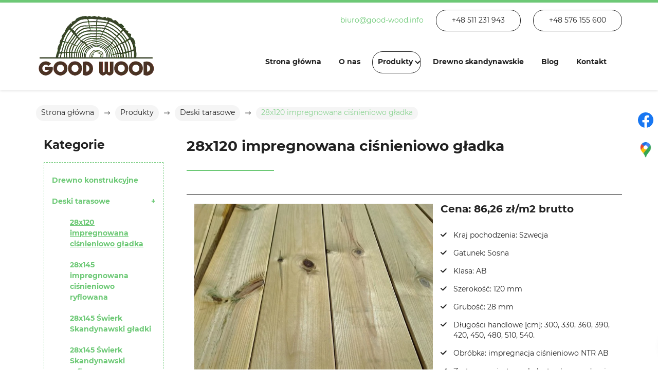

--- FILE ---
content_type: text/html; charset=utf-8
request_url: https://www.good-wood.info/produkty/deski-tarasowe/386-28x120-impregnowana-cisnieniowo-gladka
body_size: 6454
content:
<!DOCTYPE html>
<html lang="pl-PL" itemscope itemtype="https://schema.org/WebPage">
<head>
<meta http-equiv="X-UA-Compatible" content="IE=edge">
<meta name="viewport" content="width=device-width, initial-scale=1">
<meta name="SKYPE_TOOLBAR" content="SKYPE_TOOLBAR_PARSER_COMPATIBLE">
<meta name="format-detection" content="telephone=no">
<meta charset="utf-8">
	<meta name="twitter:card" content="summary">
	<meta name="twitter:title" content="Hurtownia drewna skandynawskiego – Good Wood Jan Werner w Tychach">
	<meta name="twitter:description" content="Prowadzona przez nas hurtownia drewna skandynawskiego oferuje szeroki asortyment drewna budowlanego, spełniającego wszystkie normy i wymagania konstrukcyjne.">
	<meta name="twitter:image" content="https://www.good-wood.info/images/design/logo.webp">
	<meta property="og:title" content="Hurtownia drewna skandynawskiego – Good Wood Jan Werner w Tychach">
	<meta property="og:type" content="website">
	<meta property="og:image" content="https://www.good-wood.info/images/design/logo.webp">
	<meta property="og:url" content="https://www.good-wood.info/">
	<meta property="og:description" content="Prowadzona przez nas hurtownia drewna skandynawskiego oferuje szeroki asortyment drewna budowlanego, spełniającego wszystkie normy i wymagania konstrukcyjne.">
	<meta property="og:sitename" content="Good Wood">
	<title>Deska tarasowa 28x120 impregnowana ciśnieniowo gładka - Good Wood</title>
	<link href="/images/design/favicon.ico" rel="icon" type="image/vnd.microsoft.icon">
	
	
	<style>.block1187 .breadcrumbs .divider {margin-left:10px;margin-right:10px;}.block1187 .breadcrumbs .active {}.block305 .mod_djc2catitems {background-color:rgba(0, 0, 0, 0);}.block305 .mod_djc2catitems .mod_djc2catitems_list li > a {border-radius:0px !important;background-color:rgba(0, 0, 0, 0);}.block305 .mod_djc2catitems .mod_djc2catitems_list li.active > a,.block305 .mod_djc2catitems .mod_djc2catitems_list li.current > a {background-color:rgba(0, 0, 0, 0);}.block305 .mod_djc2catitems .mod_djc2catitems_list li:not(.active):hover > a,.block305 .mod_djc2catitems .mod_djc2catitems_list li:not(.active) > a:focus,.block305 .mod_djc2catitems .mod_djc2catitems_list li:not(.current):hover > a,.block305 .mod_djc2catitems .mod_djc2catitems_list li:not(.current) > a:focus {background-color:rgba(0, 0, 0, 0);}.block305 .navbar-toggle{}.block305 .navbar-toggle:hover,.block305 .navbar-toggle:focus{}.block305 .navbar-toggle .icon-bar{}.block305 ul.sidenav li a[data-toggle]{ width: auto !important;position: absolute;top: 0;right: 0;background: none !important; z-index: 999;border: none !important; }.block305 .mod_djc2catitems .mod_djc2catitems_list li > a.arrow[aria-expanded=false] {}.block305 .mod_djc2catitems .mod_djc2catitems_list li > a:hover + a.arrow[aria-expanded=false],.block305 .mod_djc2catitems .mod_djc2catitems_list li > a + a.arrow[aria-expanded=false]:hover {}.block305 .mod_djc2catitems .mod_djc2catitems_list li > a.arrow[aria-expanded=true] {}.block305 .mod_djc2catitems .mod_djc2catitems_list li > a:hover + a.arrow[aria-expanded=true],.block305 .mod_djc2catitems .mod_djc2catitems_list li > a + a.arrow[aria-expanded=true]:hover {}.block305 .mod_djc2catitems .mod_djc2catitems_list > li.deeper-products > ul {}.block305 .mod_djc2catitems .mod_djc2catitems_list > li.deeper-products > ul li > a {border-radius:0px !important;}.block305 .mod_djc2catitems .mod_djc2catitems_list > li.deeper-products > ul li.active > a,.block305 .mod_djc2catitems .mod_djc2catitems_list > li.deeper-products > ul li.current > a {}.block305 .mod_djc2catitems .mod_djc2catitems_list > li.deeper-products > ul li:not(.active):hover > a,.block305 .mod_djc2catitems .mod_djc2catitems_list > li.deeper-products > ul li:not(.active) > a:focus,.block305 .mod_djc2catitems .mod_djc2catitems_list > li.deeper-products > ul li:not(.current):hover > a,.block305 .mod_djc2catitems .mod_djc2catitems_list > li.deeper-products > ul li:not(.current) > a:focus {}
.block1187 .pathwayicon, .block1187 .breadcrumbs span:not(:first-of-type) { position: relative; }.block1187 .pathwayicon span { position: absolute; visibility: hidden; }
.block1187 .breadcrumbs .divider {margin-left:10px;margin-right:10px;}.block1187 .breadcrumbs .active {}
</style>

	
	
	
	
	
	
	
	
	
	
	
	
	
	
	
	
	
	
	
	
	
	<meta property="og:title" content="Deska tarasowa 28x120 impregnowana ciśnieniowo gładka - Good Wood">
	<meta property="og:description" content="Cena: 86,26 zł/m2 brutto Kraj pochodzenia: Szwecja Gatunek: Sosna Klasa: AB Szerokość: 120 mm Grubość: 28 mm Długości handlowe [cm]: 300, 330, 360, 390, 420, 450, 480, 510, 540. Obróbka: impregnacja ciśnieniowo NTR AB Zastosowanie: taras, balustrada, ogrodzenie">
	<meta property="og:url" content="https://www.good-wood.info/produkty/deski-tarasowe/386-28x120-impregnowana-cisnieniowo-gladka">
	<meta property="og:image" content="https://www.good-wood.info/media/djcatalog2/images/item/3/28x120-impregnowana-cisnieniowo-gladka.1_f.webp">
	<meta property="og:image:width" content="600">
	<meta property="og:image:height" content="600">
	<meta property="twitter:card" content="summary">
	<meta property="twitter:title" content="Deska tarasowa 28x120 impregnowana ciśnieniowo gładka - Good Wood">
	<meta property="twitter:description" content="Cena: 86,26 zł/m2 brutto Kraj pochodzenia: Szwecja Gatunek: Sosna Klasa: AB Szerokość: 120 mm Grubość: 28 mm Długości handlowe [cm]: 300, 330, 360, 390, 420, 450, 480, 510, 540. Obróbka: impregnacja ciśnieniowo NTR AB Zastosowanie: taras, balustrada, ogrodzenie">
	<meta property="twitter:image:src" content="https://www.good-wood.info/media/djcatalog2/images/item/3/28x120-impregnowana-cisnieniowo-gladka.1_f.webp">
	<meta property="twitter:image:width" content="600">
	<meta property="twitter:image:height" content="600">
	<link rel="preload stylesheet" as="style" href="/cache/7f16f72bd32e32611adc7908e6433629.css" fetchpriority="high">
	<link rel="preload stylesheet" as="style" media="screen and (min-width: 768px)" href="/cache/desktop.css" fetchpriority="low">
	<link href="https://www.good-wood.info/produkty/deski-tarasowe/386-28x120-impregnowana-cisnieniowo-gladka" rel="canonical">



</head>
      <body class="body-xl page light  lang-pl" data-itemid="861">

        <div id="wrapper">
            <div id="container">
                <header>
                                                    
			        <div class="block1179 mainmenu">

			
            <div class="col-xs-12">

								                <div class="inner row">
																										<div class="section1179 display-section" data-position="header-glowna-sekcja" data-sid="1179" data-parent="1">
<div class="clearfix"></div>
			        <div class="block186 header header-b-border" id="section-header">

			
            <div class="col-xs-12">

								                <div class="inner row text-right">
																								                    <div class="center" data-center="1">
												<div class="section186 section-header-f" data-position="header-f-sekcja" data-sid="186" data-parent="1">
<div class="clearfix"></div>
<div class="center">
			        <div class="block187 ">

			
            <div class="col-xs-12 col-lg-3 hidden-xs hidden-sm hidden-md">

								                <div class="inner text-left">
																										
<a href="https://www.good-wood.info/" class="logo">
    <img src="/images/design/logo.webp" alt="Good Wood logo">
</a>																		                    </div>
																				                    <div class="clearfix"></div>
                </div>
			                        </div>
			</div>
<div class="center">
			        <div class="block188 ">

			
            <div class="col-xs-12 col-lg-9">

								                <div class="inner text-right text-center-md text-center-sm text-center-xs">
																										
	<div class="row flex-center"><div class="col-md-12">
<p><joomla-hidden-mail is-link="1" is-email="1" first="Yml1cm8=" last="Z29vZC13b29kLmluZm8=" text="Yml1cm9AZ29vZC13b29kLmluZm8=" base="">Ten adres pocztowy jest chroniony przed spamowaniem. Aby go zobaczyć, konieczne jest włączenie w przeglądarce obsługi JavaScript.</joomla-hidden-mail></p>
<p><a class="btn btn-default" href="tel:+48511231943">+48 511 231 943</a></p>
<p><a class="btn btn-default" href="tel:+48576155600">+48 576 155 600</a></p>
</div></div>
																		                    </div>
																				                    <div class="clearfix"></div>
                </div>
			                        </div>
			</div>
<div class="center">
			        <div class="block189 menu-header-1 mainmenu align-right align-center-xs align-center-sm align-center-md align-right-lg align-right-xl">

			
            <div class="col-xs-12 col-sm-12 col-md-12 col-lg-9">

								                <div class="inner">
																										    <nav class="navbar navbar-default navbar-custom">
        <div class="navbar-header">
            <div class="visible-md visible-sm visible-xs">
<a href="https://www.good-wood.info/" class="logo">
    <img src="/images/design/logo.webp" alt="Good Wood logo">
</a>
</div>            <button type="button" class="navbar-toggle collapsed" id="navbar-toggle-189">
                <span class="icon-bar"></span>
                <span class="icon-bar"></span>
                <span class="icon-bar"></span>
            </button>
        </div>
        <div class="navbar-collapse collapse" id="navbar-collapse-189">
            <ul class="nav navbar-nav menu">
<li class="item-101">
<a href="/">Strona główna</a>
</li>
<li class="item-565">
<a href="/o-nas">O nas</a>
</li>
<li class="item-859 active dropdown parent">
<a href="/produkty">Produkty</a>
            <a class="dropdown-toggle" href="#" data-toggle="dropdown" role="button" aria-haspopup="true" aria-expanded="false"> <span class="caret"></span></a><ul class="dropdown-menu">
<li class="item-860">
<a href="/produkty/drewno-konstrukcyjne">Drewno konstrukcyjne</a>
</li>
<li class="item-861 current active">
<a href="/produkty/deski-tarasowe">Deski tarasowe</a>
</li>
<li class="item-864">
<a href="/produkty/deski-elewacyjne">Deski elewacyjne</a>
</li>
<li class="item-865">
<a href="/produkty/podbitkaboazeria">Podbitka/boazeria</a>
</li>
<li class="item-862">
<a href="/produkty/deski-podlogowe">Deski podłogowe</a>
</li>
<li class="item-1135">
<a href="/produkty/deski-strugane">Deski strugane</a>
</li>
<li class="item-866">
<a href="/produkty/legary">Legary</a>
</li>
</ul>
</li>
<li class="item-1136">
<a href="/drewno-skandynawskie">Drewno skandynawskie</a>
</li>
<li class="item-1138">
<a href="/blog">Blog</a>
</li>
<li class="item-567">
<a href="/kontakt">Kontakt</a>
</li>
</ul>
</div>
</nav>
																		                    </div>
																				                    <div class="clearfix"></div>
                </div>
			                        </div>
			</div>
<div class="clearfix"></div>
</div>						<div class="clearfix"></div>
</div>												                    </div>
																				                    <div class="clearfix"></div>
                </div>
			                        </div>
			<div class="clearfix"></div>
</div>																		                    </div>
																				                    <div class="clearfix"></div>
                </div>
			                        </div>
			
                <div class="clearfix"></div>                </header>
                <div id="main"> 
                    <div>                    <div id="system-message-container">
	</div>


                                        
			        <div class="block1180 ">

			
            <div class="col-xs-12">

								                <div class="inner row">
																										<div class="section1180 display-section" data-position="breadcrumbs-glowna-sekcja" data-sid="1180" data-parent="1">
<div class="clearfix"></div>
			        <div class="block1186 " id="section-breadcrumbs">

			
            <div class="col-xs-12">

								                <div class="inner row">
																								                    <div class="center" data-center="1">
												<div class="section1186 section-breadcrumbs-a" data-position="breadcrumbs-a-sekcja" data-sid="1186" data-parent="1">
<div class="clearfix"></div>
<div class="center">
			        <div class="block1187 ">

			
            <div class="col-xs-12">

								                <div class="inner">
																										
<div class="breadcrumbs " itemscope itemtype="https://schema.org/BreadcrumbList">
    
    <span itemprop="itemListElement" itemscope itemtype="https://schema.org/ListItem"><a itemprop="item" href="/" class="pathwayicon">Strona główna<span itemprop="name">Strona główna</span></a><meta itemprop="position" content="1"></span><span class="divider"><img src="https://www.good-wood.info/images/design/icon-breadcrumbs.webp" alt="separator"></span><span itemprop="itemListElement" itemscope itemtype="https://schema.org/ListItem"><a itemprop="item" href="/produkty" class="pathway"><span itemprop="name">Produkty</span></a><meta itemprop="position" content="2"></span><span class="divider"><img src="https://www.good-wood.info/images/design/icon-breadcrumbs.webp" alt="separator"></span><span itemprop="itemListElement" itemscope itemtype="https://schema.org/ListItem"><a itemprop="item" href="/produkty/deski-tarasowe" class="pathway"><span itemprop="name">Deski tarasowe</span></a><meta itemprop="position" content="3"></span><span class="divider"><img src="https://www.good-wood.info/images/design/icon-breadcrumbs.webp" alt="separator"></span><span itemprop="itemListElement" itemscope itemtype="https://schema.org/ListItem"><span itemprop="name">28x120 impregnowana ciśnieniowo gładka</span><meta itemprop="position" content="4"></span>
</div>
																		                    </div>
																				                    <div class="clearfix"></div>
                </div>
			                        </div>
			</div>
<div class="clearfix"></div>
</div>						<div class="clearfix"></div>
</div>												                    </div>
																				                    <div class="clearfix"></div>
                </div>
			                        </div>
			<div class="clearfix"></div>
</div>																		                    </div>
																				                    <div class="clearfix"></div>
                </div>
			                        </div>
			
<div class="center" data-center="1">                      <div class="left col-xs-12 col-md-3">
                                            
			        <div class="block305 ">

			
            <div class="col-xs-12">

				<p>Kategorie</p>				                <div class="inner">
																										<div class="mod_djc2catitems">
<ul class="nav menu mod_djc2catitems_list sidenav showarrow">
<li class="col-xs-12 djc_catid-2 level0 parent deeper-products"><a href="/produkty/drewno-konstrukcyjne">Drewno konstrukcyjne</a></li>
<li class="col-xs-12 djc_catid-4 level0 current active parent-products deeper-products">
<a href="/produkty/deski-tarasowe">Deski tarasowe</a><ul class="menu nav nav-child">
<li class="product active"><a href="/produkty/deski-tarasowe/386-28x120-impregnowana-cisnieniowo-gladka">28x120 impregnowana ciśnieniowo gładka</a></li>
<li class="product"><a href="/produkty/deski-tarasowe/354-28x145-impregnowana-cisnieniowo-ryflowana">28x145 impregnowana ciśnieniowo ryflowana</a></li>
<li class="product"><a href="/produkty/deski-tarasowe/360-28x145-swierk-skandynawski-gladki">28x145 Świerk Skandynawski gładki</a></li>
<li class="product"><a href="/produkty/deski-tarasowe/361-28x145-swierk-skandynawski-ryflowany">28x145 Świerk Skandynawski ryflowany</a></li>
<li class="product"><a href="/produkty/deski-tarasowe/356-26x116-termo-sosna-gladka">26x116 termo sosna gładka</a></li>
<li class="product"><a href="/produkty/deski-tarasowe/357-26x116-termo-sosna-ryflowana">26x116 termo sosna ryflowana</a></li>
<li class="product"><a href="/produkty/deski-tarasowe/355-27x144-sosna-polnocna">27X144 Sosna Północna</a></li>
</ul>
</li>
<li class="col-xs-12 djc_catid-7 level0 parent-products deeper-products">
<a href="/produkty/deski-elewacyjne">Deski elewacyjne</a><ul class="menu nav nav-child">
<li class="product"><a href="/produkty/deski-elewacyjne/362-19x146-faza">19X146 FAZA</a></li>
<li class="product"><a href="/produkty/deski-elewacyjne/363-19x146-soft">19X146 SOFT</a></li>
<li class="product"><a href="/produkty/deski-elewacyjne/364-20x195-faza">20X195 FAZA</a></li>
<li class="product"><a href="/produkty/deski-elewacyjne/365-21x120-polbal">21X120 PÓŁBAL</a></li>
<li class="product"><a href="/produkty/deski-elewacyjne/366-21x145-zakladka">21X145 ZAKŁADKA</a></li>
<li class="product"><a href="/produkty/deski-elewacyjne/378-44x195-zakladka">44X195 ZAKŁADKA</a></li>
<li class="product"><a href="/produkty/deski-elewacyjne/379-19x117-termo">19X117 TERMO</a></li>
<li class="product"><a href="/produkty/deski-elewacyjne/380-26x142-termo">26X142 TERMO</a></li>
</ul>
</li>
<li class="col-xs-12 djc_catid-8 level0 parent-products deeper-products">
<a href="/produkty/podbitkaboazeria">Podbitka/boazeria</a><ul class="menu nav nav-child">
<li class="product"><a href="/produkty/podbitkaboazeria/367-14x121-faza">14X121 FAZA</a></li>
<li class="product"><a href="/produkty/podbitkaboazeria/368-14x121-soft">14X121 SOFT</a></li>
</ul>
</li>
<li class="col-xs-12 djc_catid-5 level0 parent-products deeper-products">
<a href="/produkty/deski-podlogowe">Deski podłogowe</a><ul class="menu nav nav-child">
<li class="product"><a href="/produkty/deski-podlogowe/369-28x145-deska-podlogowa">28x145 deska podłogowa</a></li>
<li class="product"><a href="/produkty/deski-podlogowe/370-28x145-stropo-podloga">28x145 stropo podłoga</a></li>
</ul>
</li>
<li class="col-xs-12 djc_catid-10 level0 parent-products deeper-products">
<a href="/produkty/deski-strugane">Deski strugane</a><ul class="menu nav nav-child">
<li class="product"><a href="/produkty/deski-strugane/372-deska-strugana-18x95">Deska strugana 18x95</a></li>
<li class="product"><a href="/produkty/deski-strugane/373-deska-strugana-18x120-swierk">Deska strugana 18x120 ŚWIERK</a></li>
<li class="product"><a href="/produkty/deski-strugane/374-deska-strugana-18x145">Deska strugana 18x145</a></li>
<li class="product"><a href="/produkty/deski-strugane/375-deska-strugana-28x145">Deska strugana 28x145</a></li>
<li class="product"><a href="/produkty/deski-strugane/381-deska-strugana-26x195">Deska strugana 26x195</a></li>
</ul>
</li>
<li class="col-xs-12 djc_catid-9 level0 parent-products deeper-products">
<a href="/produkty/legary">Legary</a><ul class="menu nav nav-child">
<li class="product"><a href="/produkty/legary/376-legary-suszone-komorowo">Legary suszone komorowo</a></li>
<li class="product"><a href="/produkty/legary/377-legary-impregnowane-cisnieniowo">Legary impregnowane ciśnieniowo</a></li>
</ul>
</li>
</ul>
</div>
																		                    </div>
																				                    <div class="clearfix"></div>
                </div>
			                        </div>
			
                                          </div>
                                          <div id="content" class="col-xs-12 col-md-9">
                                                  <div data-content="1">
<div id="djcatalog" class="djc_clearfix djc_item djc_theme_domyslny"><div class="row">
<div class="col-xs-12 col-lg-12"><h1 class="djc_title">28x120 impregnowana ciśnieniowo gładka</h1></div>

<div class="col-xs-12 col-lg-12"><hr></div>

<div class="col-xs-12 col-lg-12"></div>

<div class="col-xs-12 col-lg-12"></div>

<div class="col-xs-12 col-lg-12"></div>

<div class="col-xs-12">
<div class="col-xs-12 col-lg-7 pull-left"><div class="row">
            <div class="col-xs-12">
            <a data-gallery="djc_lb_0" data-title="deska-02" href="/media/djcatalog2/images/item/3/28x120-impregnowana-cisnieniowo-gladka.1_f.webp">
                <img id="djc_mainimage" class="img-polaroid" alt="deska-02" src="/media/djcatalog2/images/item/3/28x120-impregnowana-cisnieniowo-gladka.1_l.webp">
            </a>
        </div>
                    <div class="djc_thumbnails" id="djc_thumbnails">
                    <div class="col-xs-12 col-md-4">
            <a data-gallery="djc_lb_0" data-title="deska-01" href="/media/djcatalog2/images/item/3/28x120-impregnowana-cisnieniowo-gladka_f.webp"><img class="img-polaroid" alt="deska-01" src="/media/djcatalog2/images/item/3/28x120-impregnowana-cisnieniowo-gladka_l.webp"></a>
            </div>
                    </div>
        </div></div>
<h3>Cena: 86,26 zł/m2 brutto</h3>
<ul>
<li>Kraj pochodzenia: Szwecja</li>
<li>Gatunek: Sosna</li>
<li>Klasa: AB</li>
<li>Szerokość: 120 mm</li>
<li>Grubość: 28 mm</li>
<li>Długości handlowe [cm]: 300, 330, 360, 390, 420, 450, 480, 510, 540.</li>
<li>Obróbka: impregnacja ciśnieniowo NTR AB</li>
<li>Zastosowanie: taras, balustrada, ogrodzenie</li>
</ul>
<p>&nbsp;</p>
<div class="row"><div class="col-md-12"><hr class="hr-extrakgkkh3hh"></div></div>
</div>


<div class="col-xs-12 col-lg-12"></div>

</div></div>
</div>
                          <div class="clearfix"></div>
                                              </div>
                      </div>
<div class="clearfix"></div>
</div>                </div>
                <footer>
                                        
			        <div class="block104  align-center fixed">

			
            <div class="col-md-1 col-lg-1">

								                <div class="inner text-center">
																										
	<div class="gotoup  row"><div class="col-md-12 glyphicon glyphicon-menu-up fixed-up"></div></div>
																		                    </div>
																				                    <div class="clearfix"></div>
                </div>
			                        </div>
			
			        <div class="block1113 ">

			
            <div class="col-xs-12">

								                <div class="inner row">
																										
<div id="socialicons1113" class="social-icons-container">
	<ul class="social-icons">
		<li><a class="csocial-link" href="https://www.facebook.com/GOOD-WOOD-Drewno-Skandynawskie-162009447652415/?ref=page_internal" target="_blank" rel="nofollow"><img src="https://www.good-wood.info/media/mod_socialicons/img/icon-facebook.svg" alt="facebook"></a></li>
<li><a class="csocial-link" href="https://www.google.com/maps/place/Good+Wood/@50.153155,18.9591061,15z/data=!4m6!3m5!1s0x4716c9b2ed725f3b:0xf281af1c0b4a031!8m2!3d50.153155!4d18.9591061!16s%2Fg%2F11g8vmq__5?entry=ttu" target="_blank" rel="nofollow"><img src="https://www.good-wood.info/images/design/gmap-icon.webp" alt="google maps"></a></li>	</ul>
</div>
																		                    </div>
																				                    <div class="clearfix"></div>
                </div>
			                        </div>
			
			        <div class="block1181 mainmenu">

			
            <div class="col-xs-12">

								                <div class="inner row">
																										<div class="section1181 display-section" data-position="footer-glowna-sekcja" data-sid="1181" data-parent="1">
<div class="clearfix"></div>
			        <div class="block1271 " id="section-footer">

			
            <div class="col-xs-12">

								                <div class="inner row">
																										<div class="section1271 section-footer-s" data-position="footer-s-sekcja" data-sid="1271" data-parent="1">
<div class="clearfix"></div>
<div class="center">
			        <div class="block1270 ">

			
            <div class="col-xs-12 col-lg-4">

								                <div class="inner text-center-md text-center-sm text-center-xs">
																										
	<div class="row"><div class="col-md-12"><p>Bądź na bieżąco: <a href="https://www.facebook.com/GOOD-WOOD-Drewno-Skandynawskie-162009447652415/?ref=page_internal" target="_blank" rel="nofollow noopener noreferrer">Facebook</a> <a href="https://www.google.com/search?q=Good+Wood+s.c.&amp;rlz=1C1GCEA_enPL996PL996&amp;oq=Good+Wood+s.c.&amp;aqs=chrome..69i57j0i22i30l2.575j0j7&amp;sourceid=chrome&amp;ie=UTF-8#lpg=cid:CgIgAQ%3D%3D,ik:CAoSLEFGMVFpcE5rTmxteW1GUnAtSnE2dWZDT09ELW9fS2ZyT1J0QVlaZDFOUVE1" target="_blank" rel="nofollow noopener noreferrer">GMB</a></p></div></div>
																		                    </div>
																				                    <div class="clearfix"></div>
                </div>
			                        </div>
			</div>
<div class="center">
			        <div class="block1269 ">

			
            <div class="col-xs-12 col-lg-8">

								                <div class="inner text-right-xl text-right-lg text-center-md text-center-sm text-center-xs">
																										
	<div class="row">
<div class="col-lg-4 col-md-4">
<p style="text-align: left;"><strong>Good Wood s.c.</strong><br>ul. Murarska 28<br>43-100 Tychy, woj. śląskie<br>NIP: 6462947435<br>Tel. <a href="tel:+48511231943">+48 511 231 943</a><br>e-mail: <joomla-hidden-mail is-link="1" is-email="1" first="Yml1cm8=" last="Z29vZC13b29kLmluZm8=" text="Yml1cm9AZ29vZC13b29kLmluZm8=" base="">Ten adres pocztowy jest chroniony przed spamowaniem. Aby go zobaczyć, konieczne jest włączenie w przeglądarce obsługi JavaScript.</joomla-hidden-mail></p>
<p style="text-align: left;">Godziny otwarcia:<br>Pn – Pt: 8:00 – 16:00</p>
</div>
<div class="col-lg-4 col-md-3"><p><a class="text-stylekqktn9gj" href="/polityka-prywatnosci" target="_blank" rel="noopener noreferrer">Polityka prywatności</a><br><a class="text-stylekqktn9gj" href="/polityka-cookies" target="_blank" rel="noopener noreferrer">Polityka Cookies</a></p></div>
<div class="col-md-NaN col-4"><p class="text-stylekqktn9gj">Wszelkie prawa zastrzeżone ©&nbsp;2023&nbsp;<a class="text-stylekqm2ndpf" href="https://wenet.pl/" target="_blank" rel="nofollow noopener noreferrer">WeNet</a></p></div>
</div>
																		                    </div>
																				                    <div class="clearfix"></div>
                </div>
			                        </div>
			</div>
<div class="clearfix"></div>
</div>																		                    </div>
																				                    <div class="clearfix"></div>
                </div>
			                        </div>
			<div class="clearfix"></div>
</div>																		                    </div>
																				                    <div class="clearfix"></div>
                </div>
			                        </div>
			
                    <div class="clearfix"></div>
<div class="clearfix"></div>                </footer>
            </div>
        </div>
      
<span itemscope itemtype="https://schema.org/LocalBusiness">
<span itemprop="address" itemscope itemtype="https://schema.org/PostalAddress">
<meta itemprop="streetAddress" content="Murarska 28">
<meta itemprop="addressLocality" content="Tychy">
<meta itemprop="postalCode" content="43-100 ">
</span>
<span itemprop="geo" itemscope itemtype="https://schema.org/GeoCoordinates">
<meta itemprop="latitude" content="50.153155">
<meta itemprop="longitude" content="18.9591061">
</span>
<meta itemprop="telephone" content="+48511231943">
<meta itemprop="telephone" content="+48576155600">
<meta itemprop="openingHours" content="Mo-Fr 08:00-16:00">
<meta itemprop="name" content="Good Wood">
<meta itemprop="image" content="https://www.good-wood.info/images/design/logo.webp">
<span itemprop="location" itemscope itemtype="https://schema.org/Place">
<meta itemprop="logo" content="https://www.good-wood.info/images/design/logo.webp">
<link itemprop="url" href="https://www.good-wood.info/">
<link itemprop="hasMap" href="https://maps.app.goo.gl/fkzzcYqZgc1QUjW66">
</span>
</span>
  <script src="/media/vendor/jquery/js/jquery.min.js?3.7.1"></script><script src="/media/legacy/js/jquery-noconflict.min.js?504da4"></script><script src="https://www.good-wood.info/cache/7f16f72bd32e32611adc7908e6433629.js"></script><script type="application/json" class="joomla-script-options new">{"joomla.jtext":{"COM_DJCATALOG2_ADD_TO_CART_ERROR_COMBINATION_PARAMS_INVALID":"Please select all available features of this product.","COM_DJCATALOG2_PRODUCT_OUT_OF_STOCK":"Produkt niedostępny","COM_DJCATALOG2_PRODUCT_IN_STOCK":"W magazynie","COM_DJCATALOG2_PRODUCT_IN_STOCK_QTY":"W magazynie (%s items)","RLTA_BUTTON_SCROLL_LEFT":"Scroll buttons to the left","RLTA_BUTTON_SCROLL_RIGHT":"Scroll buttons to the right","JLIB_FORM_CONTAINS_INVALID_FIELDS":"Nie można przesłać formularza, ponieważ brakuje w nim wymaganych danych. <br/> Popraw zaznaczone pola i spróbuj ponownie.","JLIB_FORM_FIELD_REQUIRED_VALUE":"Wypełnij to pole","JLIB_FORM_FIELD_REQUIRED_CHECK":"Musi być wybrana jedna z opcji","JLIB_FORM_FIELD_INVALID_VALUE":"Ta wartość jest nieprawidłowa"},"system.paths":{"root":"","rootFull":"https:\/\/www.good-wood.info\/","base":"","baseFull":"https:\/\/www.good-wood.info\/"},"csrf.token":"40ead12574db7e6b66ed135bd9f018ad","system.keepalive":{"interval":840000,"uri":"\/component\/ajax\/?format=json"}}</script><script src="/media/system/js/core.min.js?2cb912"></script><script src="/media/vendor/webcomponentsjs/js/webcomponents-bundle.min.js?2.8.0" nomodule defer></script><script src="/media/vendor/bootstrap/js/alert.min.js?5.3.3" type="module"></script><script src="/media/vendor/bootstrap/js/button.min.js?5.3.3" type="module"></script><script src="/media/vendor/bootstrap/js/carousel.min.js?5.3.3" type="module"></script><script src="/media/vendor/bootstrap/js/collapse.min.js?5.3.3" type="module"></script><script src="/media/vendor/bootstrap/js/dropdown.min.js?5.3.3" type="module"></script><script src="/media/vendor/bootstrap/js/modal.min.js?5.3.3" type="module"></script><script src="/media/vendor/bootstrap/js/offcanvas.min.js?5.3.3" type="module"></script><script src="/media/vendor/bootstrap/js/popover.min.js?5.3.3" type="module"></script><script src="/media/vendor/bootstrap/js/scrollspy.min.js?5.3.3" type="module"></script><script src="/media/vendor/bootstrap/js/tab.min.js?5.3.3" type="module"></script><script src="/media/vendor/bootstrap/js/toast.min.js?5.3.3" type="module"></script><script src="/media/system/js/keepalive.min.js?08e025" type="module"></script><script src="/media/system/js/fields/validate.min.js?8dcde2" type="module"></script><script src="/media/system/js/joomla-hidden-mail.min.js?80d9c7" type="module"></script><script>rltaSettings = {"switchToAccordions":true,"switchBreakPoint":576,"buttonScrollSpeed":5,"addHashToUrls":true,"rememberActive":false,"wrapButtons":false}</script><script>
				window.DJC2BaseUrl = "";
			</script><script>jQuery(function() {
                jQuery(".block305 a.arrow").html("<i class=\"fa fa-plus\"><\/i>").css("font-size","inherit");
        jQuery(".block305 .sidenav ul").each(function()
            {
                jQuery(this).on("show.bs.collapse", function (e) {
                        jQuery(e.target).prev("a[data-toggle]").html("<i class=\"fa fa-minus\"><\/i>").css("font-size","inherit");
                });

                jQuery(this).on("hide.bs.collapse", function (e) {
                        jQuery(e.target).prev("a[data-toggle]").html("<i class=\"fa fa-plus\"><\/i>").css("font-size","inherit");
                });
                });
        });
jQuery(function() {
jQuery(".block305 .sidenav ul").each(function()
{
    jQuery(this).on("show.bs.collapse", function (e) {
        jQuery(this).parent().addClass("parent-expanded");
    });

    jQuery(this).on("hide.bs.collapse", function (e) {
        jQuery(this).parent().removeClass("parent-expanded"); 
    });
    });
});
</script>
</body>
</html>

--- FILE ---
content_type: text/css
request_url: https://www.good-wood.info/cache/desktop.css
body_size: 1663
content:
.block311 > div > div.inner {position: relative;}.block311 strong {font-weight:normal}.body-xs .block311 strong {font-weight:normal}.body-sm .block311 strong {font-weight:normal}.body-md .block311 strong {font-weight:normal}.body-lg .block311 strong {font-weight:normal}.body-xl .block311 strong {font-weight:normal}.block311 > div > div.inner .slider-tekst p {padding-left: 15px!important;}.block311 > div > div.inner .slick-dots li { transform: rotate(0deg) !important;}
.block311 .slick-dots li button {width:30px;}.block311 .slider .slick-dots li {width:30px;}.block311 .slider .slick-dots li button::before {width:30px;height:30px;background:rgba(221, 221, 221, 1);height:6px;border-radius: 0;opacity: 1}.block311 .slider .slick-dots li:hover::before {opacity: 1}.block311 .slider .slick-dots li {margin: 0 10px;}.slick-next:before { content: unset; }.slick-prev:before { content: unset; }.block311 .slider .slick-prev,.block311 .slider:hover .slick-prev{background:url(https://www.good-wood.info/images/design/arrow-left.webp) 0 50% no-repeat; left: 0; z-index: 999; width: 60px; height: 120px;}.block311 .slider .slick-next,.block311 .slider:hover .slick-next{background:url(https://www.good-wood.info/images/design/arrow-right.webp) 100% 50% no-repeat; right: 0; z-index: 999; width: 60px; height: 120px;}.block311 .slider .slick-dots{top:auto}.body-xl .block311 .slider .slick-dots {margin-bottom:-30px;}.body-lg .block311 .slider .slick-dots {margin-bottom:-30px;}.body-md .block311 .slider .slick-dots {margin-bottom:-30px;}.body-sm .block311 .slider .slick-dots {margin-bottom:-20px;}.body-xs .block311 .slider .slick-dots {margin-bottom:-20px;}.block311 .slider .jquery-background-video-wrapper {height:500px;}.block311 .slider button.slick-prev{left: 0}.block311 .slider button.slick-next{right: 0}.mute, .jquery-background-video-pauseplay {display: none;}.slider .slide28 .description .text {background:rgba(255,255,255,0.95);border:0 none;border-radius: 0;/*Użyj narzędzia z https://www.cssmatic.com/box-shadow i wklej wygenerowany kod CSS*/}.slider .slide28 .description .text {border:0 none;border-radius:20px;/*Użyj narzędzia z https://www.cssmatic.com/box-shadow i wklej wygenerowany kod CSS*/padding-top:30px;padding-right:30px;padding-bottom:30px;padding-left:30px;}.slider .slide28 .btn { z-index: 9999; }.slider .slide28  .btn::after, .slider .slide28  a.btn::after, .slider .slide28  .btn::before { content: none; }.slider .slide28  a.btn.btn, .slider .slide28  button.btn, .slider .slide28  .btn, .slider .slide28  .rsform .btn[type=submit], .slider .slide28  .rsform .btn[type=reset], .slider .slide28  .btn:active{background:rgba(109, 201, 118, 1);border:1px solid rgba(255, 174, 0, 0);margin-top:30px;border-radius:10px;/*Użyj narzędzia z https://www.cssmatic.com/box-shadow i wklej wygenerowany kod CSS*/}.slider .slide28  a.btn.btn:hover, .slider .slide28  button.btn:hover, .slider .slide28  a.btn:focus, .slider .slide28  button.btn:focus, .slider .slide28  .btn:focus, .slider .slide28  .btn.hovered,.slider .slide28  .btn:hover {color:rgba(255, 255, 255, 1);background:rgba(34, 34, 34, 1);border:1px solid rgba(36, 36, 36, 0);border-radius:10px;/*Użyj narzędzia z https://www.cssmatic.com/box-shadow i wklej wygenerowany kod CSS*/}.slider .slide28  a.btn.btn, .slider .slide28  button.btn, .slider .slide28  .btn, .slider .slide28  .rsform .btn[type=submit], .slider .slide28  .rsform .btn[type=reset], .slider .slide28  .btn:active{margin-top:20px;/*Użyj narzędzia z https://www.cssmatic.com/box-shadow i wklej wygenerowany kod CSS*/}.slider .slide28  a.btn.btn:hover, .slider .slide28  button.btn:hover, .slider .slide28  a.btn:focus, .slider .slide28  button.btn:focus, .slider .slide28  .btn:focus, .slider .slide28  .btn.hovered,.slider .slide28  .btn:hover {/*Użyj narzędzia z https://www.cssmatic.com/box-shadow i wklej wygenerowany kod CSS*/}.slider .slide28 .description { width: 100%; }.slider .slide28 .description {font-family:montserratbold,Arial,Helvetica,sans-serif;font-size:16px;line-height:1.3;text-decoration: unset;}.slider .slide28 .description:hover {text-decoration: unset;}.body-xs .slider .slide28 .description {font-family:montserratbold,Arial,Helvetica,sans-serif;}.body-sm .slider .slide28 .description {font-family:montserratbold,Arial,Helvetica,sans-serif;font-size:15px;}.body-md .slider .slide28 .description {font-family:montserratbold,Arial,Helvetica,sans-serif;font-size:14px;}.body-lg .slider .slide28 .description {font-family:montserratbold,Arial,Helvetica,sans-serif;}.body-xl .slider .slide28 .description {font-family:montserratbold,Arial,Helvetica,sans-serif;}.slider .slide28 .description {/*Użyj narzędzia z https://www.cssmatic.com/box-shadow i wklej wygenerowany kod CSS*/}.slider .slide28 .description h3 {text-decoration: unset;}.slider .slide28 .description h3:hover {text-decoration: unset;}.slider .slide28 .description .heading3 {text-decoration: unset;}.slider .slide28 .description .heading3:hover {text-decoration: unset;}.slider .slide28 .description h3 {margin-bottom:30px;line-height:1.5;text-decoration: unset;}.slider .slide28 .description h3:hover {text-decoration: unset;}.body-sm .slider .slide28 .description h3 {font-size:22px;}.body-md .slider .slide28 .description h3 {font-size:24px;}.body-lg .slider .slide28 .description h3 {font-size:24px;}.body-xl .slider .slide28 .description h3 {font-size:24px;}.slider .slide28 .description h3 {/*Użyj narzędzia z https://www.cssmatic.com/box-shadow i wklej wygenerowany kod CSS*/}.slider .slide28 .description .heading3 {margin-bottom:30px;line-height:1.5;text-decoration: unset;}.slider .slide28 .description .heading3:hover {text-decoration: unset;}.body-sm .slider .slide28 .description .heading3 {font-size:22px;}.body-md .slider .slide28 .description .heading3 {font-size:24px;}.body-lg .slider .slide28 .description .heading3 {font-size:24px;}.body-xl .slider .slide28 .description .heading3 {font-size:24px;}.slider .slide28 .description .heading3 {/*Użyj narzędzia z https://www.cssmatic.com/box-shadow i wklej wygenerowany kod CSS*/}.slider .slide28 .description h3 {margin-bottom:20px;line-height:1.3;text-decoration: unset;}.slider .slide28 .description h3:hover {text-decoration: unset;}.slider .slide28 .description h3 {/*Użyj narzędzia z https://www.cssmatic.com/box-shadow i wklej wygenerowany kod CSS*/}.slider .slide28 .description .heading3 {margin-bottom:20px;line-height:1.3;text-decoration: unset;}.slider .slide28 .description .heading3:hover {text-decoration: unset;}.slider .slide28 .description .heading3 {/*Użyj narzędzia z https://www.cssmatic.com/box-shadow i wklej wygenerowany kod CSS*/}.slider .slide28 .description h4  {font-family:montserratbold,Arial,Helvetica,sans-serif;color:rgba(34, 34, 34, 1);margin-bottom:30px;line-height:1.1;}.body-xs .slider .slide28 .description h4  {font-family:montserratbold,Arial,Helvetica,sans-serif;font-size:20px;color:rgba(34, 34, 34, 1);}.body-sm .slider .slide28 .description h4  {font-family:montserratbold,Arial,Helvetica,sans-serif;font-size:20px;color:rgba(34, 34, 34, 1);}.body-md .slider .slide28 .description h4  {font-family:montserratbold,Arial,Helvetica,sans-serif;font-size:22px;color:rgba(34, 34, 34, 1);}.body-lg .slider .slide28 .description h4  {font-family:montserratbold,Arial,Helvetica,sans-serif;font-size:23px;color:rgba(34, 34, 34, 1);}.body-xl .slider .slide28 .description h4  {font-family:montserratbold,Arial,Helvetica,sans-serif;font-size:23px;color:rgba(34, 34, 34, 1);}.slider .slide28 .description .heading4  {font-family:montserratbold,Arial,Helvetica,sans-serif;color:rgba(34, 34, 34, 1);margin-bottom:30px;line-height:1.1;}.body-xs .slider .slide28 .description .heading4  {font-family:montserratbold,Arial,Helvetica,sans-serif;font-size:20px;color:rgba(34, 34, 34, 1);}.body-sm .slider .slide28 .description .heading4  {font-family:montserratbold,Arial,Helvetica,sans-serif;font-size:20px;color:rgba(34, 34, 34, 1);}.body-md .slider .slide28 .description .heading4  {font-family:montserratbold,Arial,Helvetica,sans-serif;font-size:22px;color:rgba(34, 34, 34, 1);}.body-lg .slider .slide28 .description .heading4  {font-family:montserratbold,Arial,Helvetica,sans-serif;font-size:23px;color:rgba(34, 34, 34, 1);}.body-xl .slider .slide28 .description .heading4  {font-family:montserratbold,Arial,Helvetica,sans-serif;font-size:23px;color:rgba(34, 34, 34, 1);}.slider .slide28 .description h4 {margin-bottom:1px;line-height:1.3;text-decoration: unset;}.slider .slide28 .description h4:hover {text-decoration: unset;}.slider .slide28 .description .heading4 {margin-bottom:1px;line-height:1.3;text-decoration: unset;}.slider .slide28 .description .heading4:hover {text-decoration: unset;}.slider .slide28 .description {position: absolute; top: 50%; transform: translateY(-50%);}.slider .slide26 .description .text {background:rgba(255,255,255,0.95);border:0 none;border-radius: 0;/*Użyj narzędzia z https://www.cssmatic.com/box-shadow i wklej wygenerowany kod CSS*/}.slider .slide26 .description .text {border:0 none;border-radius:20px;/*Użyj narzędzia z https://www.cssmatic.com/box-shadow i wklej wygenerowany kod CSS*/padding-top:30px;padding-right:30px;padding-bottom:30px;padding-left:30px;}.slider .slide26 .btn { z-index: 9999; }.slider .slide26  .btn::after, .slider .slide26  a.btn::after, .slider .slide26  .btn::before { content: none; }.slider .slide26  a.btn.btn, .slider .slide26  button.btn, .slider .slide26  .btn, .slider .slide26  .rsform .btn[type=submit], .slider .slide26  .rsform .btn[type=reset], .slider .slide26  .btn:active{background:rgba(109, 201, 118, 1);border:1px solid rgba(255, 174, 0, 0);margin-top:30px;border-radius:10px;/*Użyj narzędzia z https://www.cssmatic.com/box-shadow i wklej wygenerowany kod CSS*/}.slider .slide26  a.btn.btn:hover, .slider .slide26  button.btn:hover, .slider .slide26  a.btn:focus, .slider .slide26  button.btn:focus, .slider .slide26  .btn:focus, .slider .slide26  .btn.hovered,.slider .slide26  .btn:hover {color:rgba(255, 255, 255, 1);background:rgba(34, 34, 34, 1);border:1px solid rgba(36, 36, 36, 0);border-radius:10px;/*Użyj narzędzia z https://www.cssmatic.com/box-shadow i wklej wygenerowany kod CSS*/}.slider .slide26  a.btn.btn, .slider .slide26  button.btn, .slider .slide26  .btn, .slider .slide26  .rsform .btn[type=submit], .slider .slide26  .rsform .btn[type=reset], .slider .slide26  .btn:active{margin-top:20px;/*Użyj narzędzia z https://www.cssmatic.com/box-shadow i wklej wygenerowany kod CSS*/}.slider .slide26  a.btn.btn:hover, .slider .slide26  button.btn:hover, .slider .slide26  a.btn:focus, .slider .slide26  button.btn:focus, .slider .slide26  .btn:focus, .slider .slide26  .btn.hovered,.slider .slide26  .btn:hover {/*Użyj narzędzia z https://www.cssmatic.com/box-shadow i wklej wygenerowany kod CSS*/}.slider .slide26 .description { width: 100%; }.slider .slide26 .description {font-family:montserratbold,Arial,Helvetica,sans-serif;font-size:16px;line-height:1.3;text-decoration: unset;}.slider .slide26 .description:hover {text-decoration: unset;}.body-xs .slider .slide26 .description {font-family:montserratbold,Arial,Helvetica,sans-serif;}.body-sm .slider .slide26 .description {font-family:montserratbold,Arial,Helvetica,sans-serif;font-size:15px;}.body-md .slider .slide26 .description {font-family:montserratbold,Arial,Helvetica,sans-serif;font-size:14px;}.body-lg .slider .slide26 .description {font-family:montserratbold,Arial,Helvetica,sans-serif;}.body-xl .slider .slide26 .description {font-family:montserratbold,Arial,Helvetica,sans-serif;}.slider .slide26 .description {/*Użyj narzędzia z https://www.cssmatic.com/box-shadow i wklej wygenerowany kod CSS*/}.slider .slide26 .description h3 {text-decoration: unset;}.slider .slide26 .description h3:hover {text-decoration: unset;}.slider .slide26 .description .heading3 {text-decoration: unset;}.slider .slide26 .description .heading3:hover {text-decoration: unset;}.slider .slide26 .description h3 {margin-bottom:30px;line-height:1.5;text-decoration: unset;}.slider .slide26 .description h3:hover {text-decoration: unset;}.body-sm .slider .slide26 .description h3 {font-size:22px;}.body-md .slider .slide26 .description h3 {font-size:24px;}.body-lg .slider .slide26 .description h3 {font-size:24px;}.body-xl .slider .slide26 .description h3 {font-size:24px;}.slider .slide26 .description h3 {/*Użyj narzędzia z https://www.cssmatic.com/box-shadow i wklej wygenerowany kod CSS*/}.slider .slide26 .description .heading3 {margin-bottom:30px;line-height:1.5;text-decoration: unset;}.slider .slide26 .description .heading3:hover {text-decoration: unset;}.body-sm .slider .slide26 .description .heading3 {font-size:22px;}.body-md .slider .slide26 .description .heading3 {font-size:24px;}.body-lg .slider .slide26 .description .heading3 {font-size:24px;}.body-xl .slider .slide26 .description .heading3 {font-size:24px;}.slider .slide26 .description .heading3 {/*Użyj narzędzia z https://www.cssmatic.com/box-shadow i wklej wygenerowany kod CSS*/}.slider .slide26 .description h3 {margin-bottom:20px;line-height:1.3;text-decoration: unset;}.slider .slide26 .description h3:hover {text-decoration: unset;}.slider .slide26 .description h3 {/*Użyj narzędzia z https://www.cssmatic.com/box-shadow i wklej wygenerowany kod CSS*/}.slider .slide26 .description .heading3 {margin-bottom:20px;line-height:1.3;text-decoration: unset;}.slider .slide26 .description .heading3:hover {text-decoration: unset;}.slider .slide26 .description .heading3 {/*Użyj narzędzia z https://www.cssmatic.com/box-shadow i wklej wygenerowany kod CSS*/}.slider .slide26 .description h4  {font-family:montserratbold,Arial,Helvetica,sans-serif;color:rgba(34, 34, 34, 1);margin-bottom:30px;line-height:1.1;}.body-xs .slider .slide26 .description h4  {font-family:montserratbold,Arial,Helvetica,sans-serif;font-size:20px;color:rgba(34, 34, 34, 1);}.body-sm .slider .slide26 .description h4  {font-family:montserratbold,Arial,Helvetica,sans-serif;font-size:20px;color:rgba(34, 34, 34, 1);}.body-md .slider .slide26 .description h4  {font-family:montserratbold,Arial,Helvetica,sans-serif;font-size:22px;color:rgba(34, 34, 34, 1);}.body-lg .slider .slide26 .description h4  {font-family:montserratbold,Arial,Helvetica,sans-serif;font-size:23px;color:rgba(34, 34, 34, 1);}.body-xl .slider .slide26 .description h4  {font-family:montserratbold,Arial,Helvetica,sans-serif;font-size:23px;color:rgba(34, 34, 34, 1);}.slider .slide26 .description .heading4  {font-family:montserratbold,Arial,Helvetica,sans-serif;color:rgba(34, 34, 34, 1);margin-bottom:30px;line-height:1.1;}.body-xs .slider .slide26 .description .heading4  {font-family:montserratbold,Arial,Helvetica,sans-serif;font-size:20px;color:rgba(34, 34, 34, 1);}.body-sm .slider .slide26 .description .heading4  {font-family:montserratbold,Arial,Helvetica,sans-serif;font-size:20px;color:rgba(34, 34, 34, 1);}.body-md .slider .slide26 .description .heading4  {font-family:montserratbold,Arial,Helvetica,sans-serif;font-size:22px;color:rgba(34, 34, 34, 1);}.body-lg .slider .slide26 .description .heading4  {font-family:montserratbold,Arial,Helvetica,sans-serif;font-size:23px;color:rgba(34, 34, 34, 1);}.body-xl .slider .slide26 .description .heading4  {font-family:montserratbold,Arial,Helvetica,sans-serif;font-size:23px;color:rgba(34, 34, 34, 1);}.slider .slide26 .description h4 {margin-bottom:1px;line-height:1.3;text-decoration: unset;}.slider .slide26 .description h4:hover {text-decoration: unset;}.slider .slide26 .description .heading4 {margin-bottom:1px;line-height:1.3;text-decoration: unset;}.slider .slide26 .description .heading4:hover {text-decoration: unset;}.slider .slide26 .description {position: absolute; top: 50%; transform: translateY(-50%);}.slider .slide27 .description .text {background:rgba(255,255,255,0.95);border:0 none;border-radius: 0;/*Użyj narzędzia z https://www.cssmatic.com/box-shadow i wklej wygenerowany kod CSS*/}.slider .slide27 .description .text {border:0 none;border-radius:20px;/*Użyj narzędzia z https://www.cssmatic.com/box-shadow i wklej wygenerowany kod CSS*/padding-top:30px;padding-right:30px;padding-bottom:30px;padding-left:30px;}.slider .slide27 .btn { z-index: 9999; }.slider .slide27  .btn::after, .slider .slide27  a.btn::after, .slider .slide27  .btn::before { content: none; }.slider .slide27  a.btn.btn, .slider .slide27  button.btn, .slider .slide27  .btn, .slider .slide27  .rsform .btn[type=submit], .slider .slide27  .rsform .btn[type=reset], .slider .slide27  .btn:active{background:rgba(109, 201, 118, 1);border:1px solid rgba(255, 174, 0, 0);margin-top:30px;border-radius:10px;/*Użyj narzędzia z https://www.cssmatic.com/box-shadow i wklej wygenerowany kod CSS*/}.slider .slide27  a.btn.btn:hover, .slider .slide27  button.btn:hover, .slider .slide27  a.btn:focus, .slider .slide27  button.btn:focus, .slider .slide27  .btn:focus, .slider .slide27  .btn.hovered,.slider .slide27  .btn:hover {color:rgba(255, 255, 255, 1);background:rgba(34, 34, 34, 1);border:1px solid rgba(36, 36, 36, 0);border-radius:10px;/*Użyj narzędzia z https://www.cssmatic.com/box-shadow i wklej wygenerowany kod CSS*/}.slider .slide27  a.btn.btn, .slider .slide27  button.btn, .slider .slide27  .btn, .slider .slide27  .rsform .btn[type=submit], .slider .slide27  .rsform .btn[type=reset], .slider .slide27  .btn:active{margin-top:20px;/*Użyj narzędzia z https://www.cssmatic.com/box-shadow i wklej wygenerowany kod CSS*/}.slider .slide27  a.btn.btn:hover, .slider .slide27  button.btn:hover, .slider .slide27  a.btn:focus, .slider .slide27  button.btn:focus, .slider .slide27  .btn:focus, .slider .slide27  .btn.hovered,.slider .slide27  .btn:hover {/*Użyj narzędzia z https://www.cssmatic.com/box-shadow i wklej wygenerowany kod CSS*/}.slider .slide27 .description { width: 100%; }.slider .slide27 .description {font-family:montserratbold,Arial,Helvetica,sans-serif;font-size:16px;line-height:1.3;text-decoration: unset;}.slider .slide27 .description:hover {text-decoration: unset;}.body-xs .slider .slide27 .description {font-family:montserratbold,Arial,Helvetica,sans-serif;}.body-sm .slider .slide27 .description {font-family:montserratbold,Arial,Helvetica,sans-serif;font-size:15px;}.body-md .slider .slide27 .description {font-family:montserratbold,Arial,Helvetica,sans-serif;font-size:14px;}.body-lg .slider .slide27 .description {font-family:montserratbold,Arial,Helvetica,sans-serif;}.body-xl .slider .slide27 .description {font-family:montserratbold,Arial,Helvetica,sans-serif;}.slider .slide27 .description {/*Użyj narzędzia z https://www.cssmatic.com/box-shadow i wklej wygenerowany kod CSS*/}.slider .slide27 .description h3 {text-decoration: unset;}.slider .slide27 .description h3:hover {text-decoration: unset;}.slider .slide27 .description .heading3 {text-decoration: unset;}.slider .slide27 .description .heading3:hover {text-decoration: unset;}.slider .slide27 .description h3 {margin-bottom:30px;line-height:1.5;text-decoration: unset;}.slider .slide27 .description h3:hover {text-decoration: unset;}.body-sm .slider .slide27 .description h3 {font-size:22px;}.body-md .slider .slide27 .description h3 {font-size:24px;}.body-lg .slider .slide27 .description h3 {font-size:24px;}.body-xl .slider .slide27 .description h3 {font-size:24px;}.slider .slide27 .description h3 {/*Użyj narzędzia z https://www.cssmatic.com/box-shadow i wklej wygenerowany kod CSS*/}.slider .slide27 .description .heading3 {margin-bottom:30px;line-height:1.5;text-decoration: unset;}.slider .slide27 .description .heading3:hover {text-decoration: unset;}.body-sm .slider .slide27 .description .heading3 {font-size:22px;}.body-md .slider .slide27 .description .heading3 {font-size:24px;}.body-lg .slider .slide27 .description .heading3 {font-size:24px;}.body-xl .slider .slide27 .description .heading3 {font-size:24px;}.slider .slide27 .description .heading3 {/*Użyj narzędzia z https://www.cssmatic.com/box-shadow i wklej wygenerowany kod CSS*/}.slider .slide27 .description h3 {margin-bottom:20px;line-height:1.3;text-decoration: unset;}.slider .slide27 .description h3:hover {text-decoration: unset;}.slider .slide27 .description h3 {/*Użyj narzędzia z https://www.cssmatic.com/box-shadow i wklej wygenerowany kod CSS*/}.slider .slide27 .description .heading3 {margin-bottom:20px;line-height:1.3;text-decoration: unset;}.slider .slide27 .description .heading3:hover {text-decoration: unset;}.slider .slide27 .description .heading3 {/*Użyj narzędzia z https://www.cssmatic.com/box-shadow i wklej wygenerowany kod CSS*/}.slider .slide27 .description h4  {font-family:montserratbold,Arial,Helvetica,sans-serif;color:rgba(34, 34, 34, 1);margin-bottom:30px;line-height:1.1;}.body-xs .slider .slide27 .description h4  {font-family:montserratbold,Arial,Helvetica,sans-serif;font-size:20px;color:rgba(34, 34, 34, 1);}.body-sm .slider .slide27 .description h4  {font-family:montserratbold,Arial,Helvetica,sans-serif;font-size:20px;color:rgba(34, 34, 34, 1);}.body-md .slider .slide27 .description h4  {font-family:montserratbold,Arial,Helvetica,sans-serif;font-size:22px;color:rgba(34, 34, 34, 1);}.body-lg .slider .slide27 .description h4  {font-family:montserratbold,Arial,Helvetica,sans-serif;font-size:23px;color:rgba(34, 34, 34, 1);}.body-xl .slider .slide27 .description h4  {font-family:montserratbold,Arial,Helvetica,sans-serif;font-size:23px;color:rgba(34, 34, 34, 1);}.slider .slide27 .description .heading4  {font-family:montserratbold,Arial,Helvetica,sans-serif;color:rgba(34, 34, 34, 1);margin-bottom:30px;line-height:1.1;}.body-xs .slider .slide27 .description .heading4  {font-family:montserratbold,Arial,Helvetica,sans-serif;font-size:20px;color:rgba(34, 34, 34, 1);}.body-sm .slider .slide27 .description .heading4  {font-family:montserratbold,Arial,Helvetica,sans-serif;font-size:20px;color:rgba(34, 34, 34, 1);}.body-md .slider .slide27 .description .heading4  {font-family:montserratbold,Arial,Helvetica,sans-serif;font-size:22px;color:rgba(34, 34, 34, 1);}.body-lg .slider .slide27 .description .heading4  {font-family:montserratbold,Arial,Helvetica,sans-serif;font-size:23px;color:rgba(34, 34, 34, 1);}.body-xl .slider .slide27 .description .heading4  {font-family:montserratbold,Arial,Helvetica,sans-serif;font-size:23px;color:rgba(34, 34, 34, 1);}.slider .slide27 .description h4 {margin-bottom:1px;line-height:1.3;text-decoration: unset;}.slider .slide27 .description h4:hover {text-decoration: unset;}.slider .slide27 .description .heading4 {margin-bottom:1px;line-height:1.3;text-decoration: unset;}.slider .slide27 .description .heading4:hover {text-decoration: unset;}.slider .slide27 .description {position: absolute; top: 50%; transform: translateY(-50%);}.body-xl .block187 > div > div.inner {min-height:170px;}.body-lg .block187 > div > div.inner {min-height:170px;}.block187 > div > div.inner {position: relative;}.body-xl .block187 > div > div.inner > div, .body-xl .block187 > div > div.inner > a:not(.btn) {display:flex;align-items:center}.body-xl .block187 > div > div.inner {display:flex; justify-content: center; flex-direction: column;}.body-lg .block187 > div > div.inner > div, .body-lg .block187 > div > div.inner > a:not(.btn) {display:flex;align-items:center}.body-lg .block187 > div > div.inner {display:flex; justify-content: center; flex-direction: column;}.block187 strong {font-weight:normal}.body-xs .block187 strong {font-weight:normal}.body-sm .block187 strong {font-weight:normal}.body-md .block187 strong {font-weight:normal}.body-lg .block187 strong {font-weight:normal}.body-xl .block187 strong {font-weight:normal}